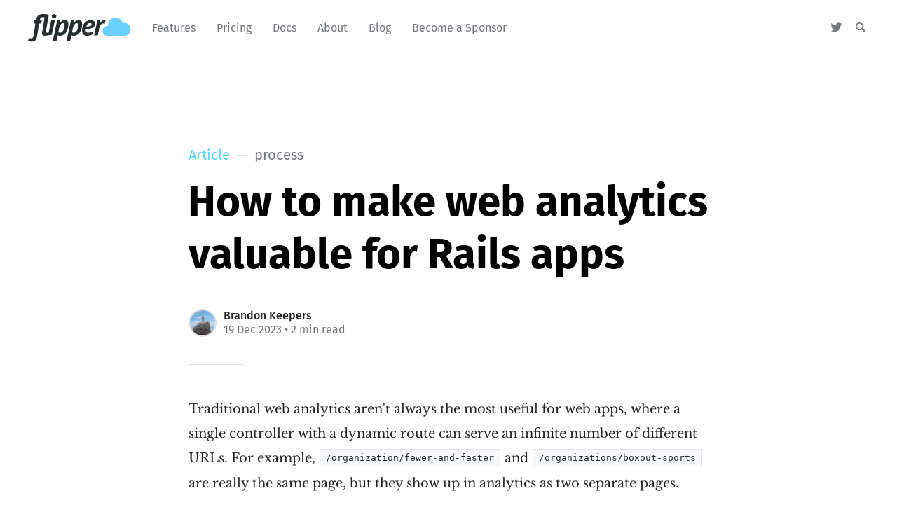

--- FILE ---
content_type: text/html; charset=utf-8
request_url: https://blog.flippercloud.io/how-to-make-web-analytics-valuable-for-rails-apps/
body_size: 7385
content:
<!DOCTYPE html>
<html lang="en">
<head>

	<meta charset="utf-8" />
	<meta http-equiv="X-UA-Compatible" content="IE=edge,chrome=1" />

	<title>How to make web analytics valuable for Rails apps</title>
	<meta name="HandheldFriendly" content="True" />
	<meta name="viewport" content="width=device-width, initial-scale=1.0" />

	<link rel="stylesheet" type="text/css" href="https://blog.flippercloud.io/assets/css/style.css?v=2a6322397b" />

	<script>
			var siteUrl = 'https://blog.flippercloud.io';
	</script>

	<script>
			var localTheme = localStorage.getItem('attila_theme');
			switch (localTheme) {
					case 'dark':
							document.documentElement.classList.add('theme-dark');
							break;
					case 'light':
							document.documentElement.classList.add('theme-light');
							break;
					default:
							break;
			}
	</script>


		<script>localStorage.setItem('attila_theme', 'light');</script>
		<style>.js-theme {display:none!important;}</style>


	<meta name="description" content="Traditional web analytics aren&#x27;t the most useful for web apps, where a single controller can serve an infinite number of different URLs.">
    <link rel="icon" href="https://blog.flippercloud.io/content/images/size/w256h256/format/jpeg/2024/09/avatar.jpg" type="image/jpeg">
    <link rel="canonical" href="https://blog.flippercloud.io/how-to-make-web-analytics-valuable-for-rails-apps/">
    <meta name="referrer" content="no-referrer-when-downgrade">
    
    <meta property="og:site_name" content="The Friday Deploy">
    <meta property="og:type" content="article">
    <meta property="og:title" content="How to make web analytics valuable for Rails apps">
    <meta property="og:description" content="Traditional web analytics aren&#x27;t the most useful for web apps, where a single controller can serve an infinite number of different URLs.">
    <meta property="og:url" content="https://blog.flippercloud.io/how-to-make-web-analytics-valuable-for-rails-apps/">
    <meta property="og:image" content="https://blog.flippercloud.io/content/images/size/w1200/2023/12/plausible-cloaking-1.png">
    <meta property="article:published_time" content="2023-12-19T19:51:20.000Z">
    <meta property="article:modified_time" content="2023-12-19T19:51:20.000Z">
    <meta property="article:tag" content="process">
    <meta property="article:tag" content="javascript">
    
    <meta name="twitter:card" content="summary_large_image">
    <meta name="twitter:title" content="How to make web analytics valuable for Rails apps">
    <meta name="twitter:description" content="Traditional web analytics aren&#x27;t the most useful for web apps, where a single controller can serve an infinite number of different URLs.">
    <meta name="twitter:url" content="https://blog.flippercloud.io/how-to-make-web-analytics-valuable-for-rails-apps/">
    <meta name="twitter:image" content="https://blog.flippercloud.io/content/images/size/w1200/2023/12/plausible-cloaking.png">
    <meta name="twitter:label1" content="Written by">
    <meta name="twitter:data1" content="Brandon Keepers">
    <meta name="twitter:label2" content="Filed under">
    <meta name="twitter:data2" content="process, javascript">
    <meta name="twitter:site" content="@flipper_cloud">
    <meta property="og:image:width" content="1200">
    <meta property="og:image:height" content="692">
    
    <script type="application/ld+json">
{
    "@context": "https://schema.org",
    "@type": "Article",
    "publisher": {
        "@type": "Organization",
        "name": "The Friday Deploy",
        "url": "https://blog.flippercloud.io/",
        "logo": {
            "@type": "ImageObject",
            "url": "https://blog.flippercloud.io/content/images/2023/07/wordmark.svg",
            "width": 81,
            "height": 22
        }
    },
    "author": {
        "@type": "Person",
        "name": "Brandon Keepers",
        "image": {
            "@type": "ImageObject",
            "url": "https://blog.flippercloud.io/content/images/2023/08/avatar8.jpg",
            "width": 1075,
            "height": 1076
        },
        "url": "https://blog.flippercloud.io/author/bkeepers/",
        "sameAs": []
    },
    "headline": "How to make web analytics valuable for Rails apps",
    "url": "https://blog.flippercloud.io/how-to-make-web-analytics-valuable-for-rails-apps/",
    "datePublished": "2023-12-19T19:51:20.000Z",
    "dateModified": "2023-12-19T19:51:20.000Z",
    "keywords": "process, javascript",
    "description": "Traditional web analytics aren&#x27;t always the most useful for web apps, where a single controller with a dynamic route can serve an infinite number of different URLs. For example, /organization/fewer-and-faster and /organizations/boxout-sports are really the same page, but they show up in analytics as two separate pages.\n\nA few weeks ago, we got tired of seeing this long tail of dynamic Flipper Cloud pages in Plausible, our preferred web analytics tool. We initially planned to remove web analytics",
    "mainEntityOfPage": "https://blog.flippercloud.io/how-to-make-web-analytics-valuable-for-rails-apps/"
}
    </script>

    <meta name="generator" content="Ghost 6.10">
    <link rel="alternate" type="application/rss+xml" title="The Friday Deploy" href="https://blog.flippercloud.io/rss/">
    <script defer src="https://cdn.jsdelivr.net/ghost/portal@~2.56/umd/portal.min.js" data-i18n="true" data-ghost="https://blog.flippercloud.io/" data-key="0fa1581a84f531171447ed90f6" data-api="https://flipper-cloud.ghost.io/ghost/api/content/" data-locale="en" crossorigin="anonymous"></script><style id="gh-members-styles">.gh-post-upgrade-cta-content,
.gh-post-upgrade-cta {
    display: flex;
    flex-direction: column;
    align-items: center;
    font-family: -apple-system, BlinkMacSystemFont, 'Segoe UI', Roboto, Oxygen, Ubuntu, Cantarell, 'Open Sans', 'Helvetica Neue', sans-serif;
    text-align: center;
    width: 100%;
    color: #ffffff;
    font-size: 16px;
}

.gh-post-upgrade-cta-content {
    border-radius: 8px;
    padding: 40px 4vw;
}

.gh-post-upgrade-cta h2 {
    color: #ffffff;
    font-size: 28px;
    letter-spacing: -0.2px;
    margin: 0;
    padding: 0;
}

.gh-post-upgrade-cta p {
    margin: 20px 0 0;
    padding: 0;
}

.gh-post-upgrade-cta small {
    font-size: 16px;
    letter-spacing: -0.2px;
}

.gh-post-upgrade-cta a {
    color: #ffffff;
    cursor: pointer;
    font-weight: 500;
    box-shadow: none;
    text-decoration: underline;
}

.gh-post-upgrade-cta a:hover {
    color: #ffffff;
    opacity: 0.8;
    box-shadow: none;
    text-decoration: underline;
}

.gh-post-upgrade-cta a.gh-btn {
    display: block;
    background: #ffffff;
    text-decoration: none;
    margin: 28px 0 0;
    padding: 8px 18px;
    border-radius: 4px;
    font-size: 16px;
    font-weight: 600;
}

.gh-post-upgrade-cta a.gh-btn:hover {
    opacity: 0.92;
}</style>
    <script defer src="https://cdn.jsdelivr.net/ghost/sodo-search@~1.8/umd/sodo-search.min.js" data-key="0fa1581a84f531171447ed90f6" data-styles="https://cdn.jsdelivr.net/ghost/sodo-search@~1.8/umd/main.css" data-sodo-search="https://flipper-cloud.ghost.io/" data-locale="en" crossorigin="anonymous"></script>
    
    <link href="https://blog.flippercloud.io/webmentions/receive/" rel="webmention">
    <script defer src="/public/cards.min.js?v=2a6322397b"></script>
    <link rel="stylesheet" type="text/css" href="/public/cards.min.css?v=2a6322397b">
    <script defer src="/public/member-attribution.min.js?v=2a6322397b"></script>
    <script defer src="/public/ghost-stats.min.js?v=2a6322397b" data-stringify-payload="false" data-datasource="analytics_events" data-storage="localStorage" data-host="https://blog.flippercloud.io/.ghost/analytics/api/v1/page_hit"  tb_site_uuid="797ae0a7-0d21-42ad-9a37-d91b9cf247e0" tb_post_uuid="e76655aa-ceac-41ea-bb84-3c43379ecd7a" tb_post_type="post" tb_member_uuid="undefined" tb_member_status="undefined"></script><style>:root {--ghost-accent-color: #53d5fd;}</style>
    <script defer data-domain="flippercloud.io" src="https://plausible.io/js/script.js"></script>

    <style>
/*!
  Theme: GitHub Dark
  Description: Dark theme as seen on github.com
  Author: github.com
  Maintainer: @Hirse
  Updated: 2021-05-15

  Outdated base version: https://github.com/primer/github-syntax-dark
  Current colors taken from GitHub's CSS
*/

.hljs, pre .lines {
  color: #c9d1d9;
  background: #0d1117 !important;
}

.hljs-doctag,
.hljs-keyword,
.hljs-meta .hljs-keyword,
.hljs-template-tag,
.hljs-template-variable,
.hljs-type,
.hljs-variable.language_ {
  /* prettylights-syntax-keyword */
  color: #ff7b72;
}

.hljs-title,
.hljs-title.class_,
.hljs-title.class_.inherited__,
.hljs-title.function_ {
  /* prettylights-syntax-entity */
  color: #d2a8ff;
}

.hljs-attr,
.hljs-attribute,
.hljs-literal,
.hljs-meta,
.hljs-number,
.hljs-operator,
.hljs-variable,
.hljs-selector-attr,
.hljs-selector-class,
.hljs-selector-id {
  /* prettylights-syntax-constant */
  color: #79c0ff;
}

.hljs-regexp,
.hljs-string,
.hljs-meta .hljs-string {
  /* prettylights-syntax-string */
  color: #a5d6ff;
}

.hljs-built_in,
.hljs-symbol {
  /* prettylights-syntax-variable */
  color: #ffa657;
}

.hljs-comment,
.hljs-code,
.hljs-formula {
  /* prettylights-syntax-comment */
  color: #8b949e;
}

.hljs-name,
.hljs-quote,
.hljs-selector-tag,
.hljs-selector-pseudo {
  /* prettylights-syntax-entity-tag */
  color: #7ee787;
}

.hljs-subst {
  /* prettylights-syntax-storage-modifier-import */
  color: #c9d1d9;
}

.hljs-section {
  /* prettylights-syntax-markup-heading */
  color: #1f6feb;
  font-weight: bold;
}

.hljs-bullet {
  /* prettylights-syntax-markup-list */
  color: #f2cc60;
}

.hljs-emphasis {
  /* prettylights-syntax-markup-italic */
  color: #c9d1d9;
  font-style: italic;
}

.hljs-strong {
  /* prettylights-syntax-markup-bold */
  color: #c9d1d9;
  font-weight: bold;
}

.hljs-addition {
  /* prettylights-syntax-markup-inserted */
  color: #aff5b4;
  background-color: #033a16;
}

.hljs-deletion {
  /* prettylights-syntax-markup-deleted */
  color: #ffdcd7;
  background-color: #67060c;
}

.hljs-char.escape_,
.hljs-link,
.hljs-params,
.hljs-property,
.hljs-punctuation,
.hljs-tag {
  /* purposely ignored */
}
</style>
</head>

<body class="post-template tag-process tag-javascript">

	<div class="nav-header">
		<nav class="nav-wrapper" aria-label="Main">
				<span class="logo">
					<a href="https://blog.flippercloud.io" title="Home"><img src="https://blog.flippercloud.io/content/images/2023/07/wordmark.svg" alt="Logo" /></a>
				</span>
				<ul>
		<li class="nav-features"><a href="https://www.flippercloud.io/product"><span>Features</span></a></li>
		<li class="nav-pricing"><a href="https://www.flippercloud.io/pricing"><span>Pricing</span></a></li>
		<li class="nav-docs"><a href="https://www.flippercloud.io/docs"><span>Docs</span></a></li>
		<li class="nav-about"><a href="https://www.flippercloud.io/about"><span>About</span></a></li>
		<li class="nav-blog"><a href="https://blog.flippercloud.io/"><span>Blog</span></a></li>
		<li class="nav-become-a-sponsor"><a href="http://github.com/sponsors/flippercloud"><span>Become a Sponsor</span></a></li>
</ul>

				<ul class="nav-meta">
  <li class="nav-twitter">
    <a aria-label="Twitter" href="https://x.com/flipper_cloud" title="@flipper_cloud" target="_blank">
      <i class="icon icon-twitter" aria-hidden="true"></i>
      <span>@flipper_cloud</span>
    </a>
  </li>
  <li class="nav-search">
    <a title="Search" data-ghost-search>
      <i class="icon icon-search" aria-hidden="true"></i>
      <span>Search</span>
    </a>
  </li>
</ul>
		</nav>

		<div class="nav-wrapper-control">
			<div class="inner">
				<a class="nav-menu" role="button"><i class="icon icon-menu" aria-hidden="true"></i>Menu</a>
				<a class="nav-search" title="Search" role="button" data-ghost-search><i class="icon icon-search" aria-hidden="true"></i></a>
			</div>
		</div>
	</div>
	<div class="nav-close" role="button" aria-label="Close"></div>

	<section class="page-wrapper">

		

<div class="progress-container">
	<span class="progress-bar"></span>
</div>

<header class="post-header ">
	<div class="inner">
		<span class="post-info">
			<span class="post-type">Article</span>
			<span class="post-count">process</span>
		</span>
		<h1 class="post-title">How to make web analytics valuable for Rails apps</h1>
		<div class="post-meta">
			<div class="post-meta-avatars">
					<figure class="post-meta-avatar avatar">
						<a href="/author/bkeepers/" class="author-avatar">
								<img class="author-profile-image" src="/content/images/2023/08/avatar8.jpg" alt="Brandon Keepers" />
						</a>
					</figure>
			</div>
			<h4 class="post-meta-author"><a href="/author/bkeepers/">Brandon Keepers</a></h4>
			<time datetime="19-12-2023">19 Dec 2023</time> &bull; 2 min read
		</div>
	</div>
</header>

<main class="content" role="main">
	<article class="post tag-process tag-javascript no-image">
		<div class="inner">

			<section class="post-content">
				<p>Traditional web analytics aren't always the most useful for web apps, where a single controller with a dynamic route can serve an infinite number of different URLs. For example, <code>/organization/fewer-and-faster</code> and <code>/organizations/boxout-sports</code> are really the same page, but they show up in analytics as two separate pages.</p><p>A few weeks ago, we got tired of seeing this long tail of dynamic Flipper Cloud pages in <a href="http://plausible.io/?ref=blog.flippercloud.io" rel="noreferrer">Plausible</a>, our preferred web analytics tool. We initially planned to remove web analytics entirely from authenticated app pages and only use it on marketing and documentation pages, but decided to try cloaking the dynamic URLs first so that <code>/organizations/fewer-and-faster</code> would just show up as <code>/organizations/:organization_id.</code></p><figure class="kg-card kg-image-card"><img src="https://blog.flippercloud.io/content/images/2023/12/image-7.png" class="kg-image" alt="" loading="lazy" width="1064" height="866" srcset="https://blog.flippercloud.io/content/images/size/w600/2023/12/image-7.png 600w, https://blog.flippercloud.io/content/images/size/w1000/2023/12/image-7.png 1000w, https://blog.flippercloud.io/content/images/2023/12/image-7.png 1064w" sizes="(min-width: 720px) 720px"></figure><p>It's been a few weeks, and we're loving our cloaked URLs. Now our data shows that toggling a feature is the 4th most visited page in our app (it's usually 3rd, but <a href="https://blog.flippercloud.io/how-we-designed-flipper-cloud-to-never-take-your-app-down/" rel="noreferrer">@jnunemaker's recent blog post</a> garnered some well-deserved attention). Previously, this wouldn't even show up in the top 10 because it would have been hundreds of different URLs for each organization and feature.</p><p>We thought it was worth sharing how we did it.</p><h2 id="client-side">Client side</h2><p>Plausible supports <a href="https://plausible.io/docs/custom-locations?ref=blog.flippercloud.io" rel="noreferrer">custom locations to aggregate pages that contain identifiers</a>, so our first step was updating our client side tracking code to use Plausible's manual script:</p><pre><code class="language-diff">  &lt;script async defer data-domain="flippercloud.io"
-   src="https://plausible.io/js/script.js"
+   src="https://plausible.io/js/script.manual.js"
  &lt;/script&gt;</code></pre><p>Now it's up to us to report page views, so we add a little snippet to do just that, with one little twist: if a <code>&lt;link name="analytics-url"&gt;</code> tag exists in the header, we use that instead of <code>window.location</code> as the current URL that gets reported to plausible.</p><pre><code class="language-html">&lt;script&gt;
  window.plausible = window.plausible || function() { (window.plausible.q = window.plausible.q || []).push(arguments) }

  document.addEventListener('DOMContentLoaded', event =&gt; {
    const link = document.querySelector('link[rel="analytics-url"]')  
    plausible('pageview', { u: (link ?? window.location).href });
  })
&lt;/script&gt;</code></pre><p>Easy peasy. Now, we just need the generated pages to set the <code>analytics-url</code> link.</p><h2 id="server-side">Server side</h2><p>In our Ruby on Rails application, we updated the layout to set our new <code>link</code> tag:</p><figure class="kg-card kg-code-card"><pre><code class="language-html.erb">&lt;!DOCTYPE html&gt;
&lt;html lang="en"&gt;
  &lt;head&gt;
    &lt;meta charset="utf-8"&gt;
    &lt;%= tag.link rel: "analytics-url", href: url_for_analytics %&gt;
    &lt;!-- … --&gt;</code></pre><figcaption><p><span style="white-space: pre-wrap;">app/layouts/default.html.erb</span></p></figcaption></figure><p>The layout calls <code>url_for_analytics</code>, which is a helper we need to define. I couldn't figure out a straight forward way to get the currently matched route definition–like <code>get '/somepath/:someparam' =&gt; 'controller#action'</code>  – which would already have placeholders for identifiers, so I had to do a little trickery. Calling <code>url_for(request.path_parameters)</code> will generate a new URL using the current params. So we can just replace all the values with our placeholders.</p><pre><code class="language-ruby">module ApplicationHelper
  # Convert the current url into a template with route placeholders
  # e.g. "/organizations/fewer-and-faster" =&gt; "/organizations/:id"
  def url_for_analytics
    return request.original_url if @reveal_path_to_analytics

    params = request.path_parameters.except(:controller, :action)
    placeholders = Hash[params.keys.map { |k| [k, ":#{k}"] }]
    url_for placeholders.merge(only_path: false)
  end

  # Call this in a view to reveal the full path (including parameters) to analytics
  def reveal_path_to_analytics
    @reveal_path_to_analytics = true
  end
end</code></pre><p>The last detail to discuss is the <code>reveal_path_to_analytics</code> helper. While we want to cloak most URLs, we wanted to report the full URLs for our docs.</p><pre><code class="language-html.erb"># app/views/documentation/show.html
&lt;% reveal_path_to_analytics %&gt;

&lt;!-- … the docs … --&gt;</code></pre><p></p><p>That's it! A few lines of JavaScript and a dozen or so lines of Ruby and our web analytics are now much more useful.</p>
			</section>

			<section class="post-footer">

				<div class="post-share">
					<span class="post-info-label">Share</span>
					<a title="Twitter" aria-label="Twitter" class="twitter" href="https://twitter.com/share?text=How to make web analytics valuable for Rails apps&url=https://blog.flippercloud.io/how-to-make-web-analytics-valuable-for-rails-apps/" onclick="window.open(this.href, 'twitter-share', 'width=550,height=235');return false;">
						<i class="icon icon-twitter" aria-hidden="true"></i>
					</a>
					<a title="Facebook" aria-label="Facebook" class="facebook" href="https://www.facebook.com/sharer/sharer.php?u=https://blog.flippercloud.io/how-to-make-web-analytics-valuable-for-rails-apps/" onclick="window.open(this.href, 'facebook-share','width=580,height=296');return false;">
						<i class="icon icon-facebook" aria-hidden="true"></i>
					</a>
					<a title="LinkedIn" aria-label="LinkedIn" class="linkedin" href="https://www.linkedin.com/shareArticle?mini=true&amp;url=https://blog.flippercloud.io/how-to-make-web-analytics-valuable-for-rails-apps//&amp;title=How to make web analytics valuable for Rails apps" onclick="window.open(this.href, 'linkedin-share', 'width=930,height=720');return false;">
						<i class="icon icon-linkedin" aria-hidden="true"></i>
					</a>
					<a title="Email" aria-label="Email" class="email" href="/cdn-cgi/l/email-protection#[base64]">
						<i class="icon icon-mail" aria-hidden="true"></i>
					</a>
				</div>

				<aside class="post-tags">
					<span class="post-info-label">Topic</span>
					<a href="/tag/process/">process</a> <a href="/tag/javascript/">javascript</a>
				</aside>

			</section>




			<aside class="post-nav">

					<a class="post-nav-next" href="/telemetry-in-ruby-part-1-metrics-and-storage/">
						<section class="post-nav-teaser">
							<i class="icon icon-arrow-left" aria-label="Next post"></i>
							<h2 class="post-nav-title">Telemetry in Ruby Part 1: Metrics and Storage</h2>
							<p class="post-nav-excerpt">Adding feature flags is easy but deleting them requires care and safety. We even mess it up. Before you delete a flag, you have to remove it from the code. If you don&#39;t remove it from the code, deleting a flag is the same as disabling it.&hellip;</p>
							<p class="post-nav-meta"><time datetime="20-12-2023">20 Dec 2023</time></p>
						</section>
					</a>

					<a class="post-nav-prev" href="/its-all-user-experience/">
						<section class="post-nav-teaser">
							<i class="icon icon-arrow-right" aria-label="Previous post"></i>
							<h2 class="post-nav-title">It&#x27;s All User Experience</h2>
							<p class="post-nav-excerpt">We&#39;re working on a ton of exciting stuff at Flipper,&hellip;</p>
							<p class="post-nav-meta"><time datetime="18-12-2023">18 Dec 2023</time></p>
						</section>
					</a>
				<div class="clear"></div>
			</aside>

		</div>
	</article>
</main>




		<div class="nav-footer">
			<nav class="nav-wrapper" aria-label="Footer">
				<span class="nav-copy">The Friday Deploy &copy; 2026  <a class="nav-rss" title="RSS" href="https://blog.flippercloud.io/rss/" target="_blank"><i class="icon icon-rss" aria-hidden="true"></i></a></span>
				<ul>
		<li class="nav-log-in"><a href="https://www.flippercloud.io/signin"><span>Log in</span></a></li>
		<li class="nav-sign-up"><a href="https://www.flippercloud.io/signup"><span>Sign Up</span></a></li>
</ul>

				<span class="nav-credits">Published with <a href="https://ghost.org">Ghost</a> &bull; Theme <a href="https://github.com/zutrinken/attila">Attila</a> &bull; <a class="menu-item js-theme" href="#" data-system="System theme" data-dark="Dark theme" data-light="Light theme"><span class="theme-icon"></span><span class="theme-text">System theme</span> </a> </span>
			</nav>
		</div>

	</section>

	<script data-cfasync="false" src="/cdn-cgi/scripts/5c5dd728/cloudflare-static/email-decode.min.js"></script><script type="text/javascript" src="https://blog.flippercloud.io/assets/js/script.js?v=2a6322397b"></script>

	<script>
  $(document).ready(function () {
		var viewport = $(window);
		var post = $('.post-content');
		// Responsive videos with fitVids
    post.fitVids();
		// Format code blocks and add line numbers
		function codestyling() {
	    $('pre code').each(function(i, e) {
				// Code highlight
	      hljs.highlightElement(e);
	      // No lines for plain text blocks
	      if (!$(this).hasClass('language-text')) {
	        var code = $(this);
					// Calculate amount of lines
	        var lines = code.html().split(/\n(?!$)/g).length;
	        var numbers = [];
	        if (lines > 1) {
	          lines++;
	        }
	        for (i = 1; i < lines; i++) {
	          numbers += '<span class="line" aria-hidden="true">' + i + '</span>';
	        }
	        code.parent().append('<div class="lines">' + numbers + '</div>');
	      }
	    });
	  }
	  codestyling();
		// Reading progress bar on window top
	  function readingProgress() {
			var postBottom = post.offset().top + post.height();
			var viewportHeight = viewport.height();
      var progress = 100 - (((postBottom - (viewport.scrollTop() + viewportHeight) + viewportHeight / 3) / (postBottom - viewportHeight + viewportHeight / 3)) * 100);
      $('.progress-bar').css('width', progress + '%');
      (progress > 100) ? $('.progress-container').addClass('complete'): $('.progress-container').removeClass('complete');
	  }
	  readingProgress();
		// Trigger reading progress
	  viewport.on({
	    'scroll': function() {
	      readingProgress();
	    },
	    'resize': function() {
	      readingProgress();
	    },
	    'orientationchange': function() {
	      readingProgress();
	    }
	  });

  });
</script>


	

</body>
</html>


--- FILE ---
content_type: text/css; charset=UTF-8
request_url: https://blog.flippercloud.io/assets/css/style.css?v=2a6322397b
body_size: 7936
content:
/*! normalize.css v3.0.1 | MIT License | git.io/normalize */html{font-family:sans-serif;-ms-text-size-adjust:100%;-webkit-text-size-adjust:100%}body{margin:0}article,aside,details,figcaption,figure,footer,header,hgroup,main,nav,section,summary{display:block}audio,canvas,progress,video{display:inline-block;vertical-align:baseline}audio:not([controls]){display:none;height:0}[hidden],template{display:none}a{background:0 0}a:active,a:hover{outline:0}abbr[title]{border-bottom:1px dotted}b,strong{font-weight:700}dfn{font-style:italic}h1{font-size:2em;margin:.67em 0}mark{background:#ff0;color:#000}small{font-size:80%}sub,sup{font-size:75%;line-height:0;position:relative;vertical-align:baseline}sup{top:-.5em}sub{bottom:-.25em}img{border:0}svg:not(:root){overflow:hidden}figure{margin:1em 40px}hr{-moz-box-sizing:content-box;box-sizing:content-box;height:0}pre{overflow:auto}code,kbd,pre,samp{font-family:monospace,monospace;font-size:1em}button,input,optgroup,select,textarea{color:inherit;font:inherit;margin:0}button{overflow:visible}button,select{text-transform:none}button,html input[type=button],input[type=reset],input[type=submit]{-webkit-appearance:button;cursor:pointer}button[disabled],html input[disabled]{cursor:default}button::-moz-focus-inner,input::-moz-focus-inner{border:0;padding:0}input{line-height:normal}input[type=checkbox],input[type=radio]{box-sizing:border-box;padding:0}input[type=number]::-webkit-inner-spin-button,input[type=number]::-webkit-outer-spin-button{height:auto}input[type=search]{-webkit-appearance:textfield;-moz-box-sizing:content-box;-webkit-box-sizing:content-box;box-sizing:content-box}input[type=search]::-webkit-search-cancel-button,input[type=search]::-webkit-search-decoration{-webkit-appearance:none}fieldset{border:1px solid silver;margin:0 2px;padding:.35em .625em .75em}legend{border:0;padding:0}textarea{overflow:auto}optgroup{font-weight:700}table{border-collapse:collapse;border-spacing:0}td,th{padding:0}:root{--color-background-main: #FFF;--color-background-secondary: #F7F8FA;--color-background-contrast: #E1E3E6;--color-background-overlay: rgba(37,40,43,0.9);--color-content-lead: #000;--color-content-main: #222426;--color-content-secondary: #73777D}.theme-dark:root{--color-background-main: #222426;--color-background-secondary: #1D1F20;--color-background-contrast: #3B3D40;--color-background-overlay: rgba(9,10,13,0.9);--color-content-lead: #FFF;--color-content-main: #E1E3E6;--color-content-secondary: #909499}@media (prefers-color-scheme: dark){html:not(.theme-light):root{--color-background-main: #222426;--color-background-secondary: #1D1F20;--color-background-contrast: #3B3D40;--color-background-overlay: rgba(9,10,13,0.9);--color-content-lead: #FFF;--color-content-main: #E1E3E6;--color-content-secondary: #909499}}@font-face{font-family:'icon';src:url("../font/icon.eot?89549845");src:url("../font/icon.eot?89549845#iefix") format("embedded-opentype"),url("../font/icon.woff2?89549845") format("woff2"),url("../font/icon.woff?89549845") format("woff"),url("../font/icon.ttf?89549845") format("truetype"),url("../font/icon.svg?89549845#icon") format("svg");font-weight:normal;font-style:normal}[class^="icon-"]:before,[class*=" icon-"]:before{font-family:"icon";font-style:normal;font-weight:normal;speak:none;display:inline-block;text-decoration:inherit;width:1em;margin-right:0.2em;text-align:center;font-variant:normal;text-transform:none;line-height:1em;margin-left:0.2em;-webkit-font-smoothing:antialiased;-moz-osx-font-smoothing:grayscale}.icon-star:before{content:'\e800'}.icon-mail:before{content:'\e801'}.icon-globe:before{content:'\e802'}.icon-arrow-left:before{content:'\e803'}.icon-arrow-right:before{content:'\e804'}.icon-search:before{content:'\e805'}.icon-rss:before{content:'\e807'}.icon-twitter:before{content:'\f099'}.icon-facebook:before{content:'\f09a'}.icon-menu:before{content:'\f0c9'}.icon-linkedin:before{content:'\f0e1'}@font-face{font-family:'Libre Baskerville';font-style:italic;font-weight:400;font-display:swap;src:local("Libre Baskerville Italic"),local("LibreBaskerville-Italic"),url(https://fonts.gstatic.com/s/librebaskerville/v7/kmKhZrc3Hgbbcjq75U4uslyuy4kn0qNcWx8QDO-WyrubOA.woff2) format("woff2");unicode-range:U+0100-024F, U+0259, U+1E00-1EFF, U+2020, U+20A0-20AB, U+20AD-20CF, U+2113, U+2C60-2C7F, U+A720-A7FF}@font-face{font-family:'Libre Baskerville';font-style:italic;font-weight:400;font-display:swap;src:local("Libre Baskerville Italic"),local("LibreBaskerville-Italic"),url(https://fonts.gstatic.com/s/librebaskerville/v7/kmKhZrc3Hgbbcjq75U4uslyuy4kn0qNcWxEQDO-Wyrs.woff2) format("woff2");unicode-range:U+0000-00FF, U+0131, U+0152-0153, U+02BB-02BC, U+02C6, U+02DA, U+02DC, U+2000-206F, U+2074, U+20AC, U+2122, U+2191, U+2193, U+2212, U+2215, U+FEFF, U+FFFD}@font-face{font-family:'Libre Baskerville';font-style:normal;font-weight:400;font-display:swap;src:local("Libre Baskerville"),local("LibreBaskerville-Regular"),url(https://fonts.gstatic.com/s/librebaskerville/v7/kmKnZrc3Hgbbcjq75U4uslyuy4kn0qNXaxMaC82U-ro.woff2) format("woff2");unicode-range:U+0100-024F, U+0259, U+1E00-1EFF, U+2020, U+20A0-20AB, U+20AD-20CF, U+2113, U+2C60-2C7F, U+A720-A7FF}@font-face{font-family:'Libre Baskerville';font-style:normal;font-weight:400;font-display:swap;src:local("Libre Baskerville"),local("LibreBaskerville-Regular"),url(https://fonts.gstatic.com/s/librebaskerville/v7/kmKnZrc3Hgbbcjq75U4uslyuy4kn0qNZaxMaC82U.woff2) format("woff2");unicode-range:U+0000-00FF, U+0131, U+0152-0153, U+02BB-02BC, U+02C6, U+02DA, U+02DC, U+2000-206F, U+2074, U+20AC, U+2122, U+2191, U+2193, U+2212, U+2215, U+FEFF, U+FFFD}@font-face{font-family:'Libre Baskerville';font-style:normal;font-weight:700;font-display:swap;src:local("Libre Baskerville Bold"),local("LibreBaskerville-Bold"),url(https://fonts.gstatic.com/s/librebaskerville/v7/kmKiZrc3Hgbbcjq75U4uslyuy4kn0qviTgY5KcC-wLOjAUw.woff2) format("woff2");unicode-range:U+0100-024F, U+0259, U+1E00-1EFF, U+2020, U+20A0-20AB, U+20AD-20CF, U+2113, U+2C60-2C7F, U+A720-A7FF}@font-face{font-family:'Libre Baskerville';font-style:normal;font-weight:700;font-display:swap;src:local("Libre Baskerville Bold"),local("LibreBaskerville-Bold"),url(https://fonts.gstatic.com/s/librebaskerville/v7/kmKiZrc3Hgbbcjq75U4uslyuy4kn0qviTgY3KcC-wLOj.woff2) format("woff2");unicode-range:U+0000-00FF, U+0131, U+0152-0153, U+02BB-02BC, U+02C6, U+02DA, U+02DC, U+2000-206F, U+2074, U+20AC, U+2122, U+2191, U+2193, U+2212, U+2215, U+FEFF, U+FFFD}@font-face{font-family:'Fira Sans';font-style:normal;font-weight:400;src:url("../font/fira-sans-v8-latin-regular.eot");src:local("Fira Sans Regular"),local("FiraSans-Regular"),url("../font/fira-sans-v8-latin-regular.eot?#iefix") format("embedded-opentype"),url("../font/fira-sans-v8-latin-regular.woff2") format("woff2"),url("../font/fira-sans-v8-latin-regular.woff") format("woff"),url("../font/fira-sans-v8-latin-regular.ttf") format("truetype"),url("../font/fira-sans-v8-latin-regular.svg#FiraSans") format("svg")}@font-face{font-family:'Fira Sans';font-style:normal;font-weight:500;src:url("../font/fira-sans-v8-latin-500.eot");src:local("Fira Sans Medium"),local("FiraSans-Medium"),url("../font/fira-sans-v8-latin-500.eot?#iefix") format("embedded-opentype"),url("../font/fira-sans-v8-latin-500.woff2") format("woff2"),url("../font/fira-sans-v8-latin-500.woff") format("woff"),url("../font/fira-sans-v8-latin-500.ttf") format("truetype"),url("../font/fira-sans-v8-latin-500.svg#FiraSans") format("svg")}@font-face{font-family:'Fira Sans';font-style:normal;font-weight:700;src:url("../font/fira-sans-v8-latin-700.eot");src:local("Fira Sans Bold"),local("FiraSans-Bold"),url("../font/fira-sans-v8-latin-700.eot?#iefix") format("embedded-opentype"),url("../font/fira-sans-v8-latin-700.woff2") format("woff2"),url("../font/fira-sans-v8-latin-700.woff") format("woff"),url("../font/fira-sans-v8-latin-700.ttf") format("truetype"),url("../font/fira-sans-v8-latin-700.svg#FiraSans") format("svg")}:root{--color-background-code: #0d1117;--color-content-code: #c9d1d9}.post-content pre{position:relative;margin:0 0 4rem;padding:1em;overflow:hidden;font-family:monospace, sans-serif;white-space:pre;background:var(--color-background-code);box-sizing:border-box;border-radius:1.5rem}.post-content pre .lines{position:absolute;width:2.66667em;height:100%;left:0;top:0;padding:1.33334em 0;color:var(--color-content-code);font-size:0.75em;line-height:2em;text-align:right;box-sizing:border-box;background:var(--color-background-code);user-select:none;-webkit-user-select:none;opacity:0.5}.post-content pre .lines .line{display:block;padding-right:0.33334em}.post-content pre code,.post-content pre tt{display:block;position:static;top:auto;margin:-1.33334em -1.33334em -1.33334em 1.33334em;padding:1.33334em;overflow-x:auto;font-size:0.75em;line-height:2em;white-space:pre;background:transparent;border:none;vertical-align:inherit}.post-content pre code.language-text{margin-left:-1.33334em}/*!
  Theme: GitHub Dark
  Description: Dark theme as seen on github.com
  Author: github.com
  Maintainer: @Hirse
  Updated: 2021-05-15

  Outdated base version: https://github.com/primer/github-syntax-dark
  Current colors taken from GitHub's CSS
*/.hljs{color:var(--color-content-code);background:var(--color-background-code)}.hljs-doctag,.hljs-keyword,.hljs-meta .hljs-keyword,.hljs-template-tag,.hljs-template-variable,.hljs-type,.hljs-variable.language_{color:#ff7b72}.hljs-title,.hljs-title.class_,.hljs-title.class_.inherited__,.hljs-title.function_{color:#d2a8ff}.hljs-attr,.hljs-attribute,.hljs-literal,.hljs-meta,.hljs-number,.hljs-operator,.hljs-variable,.hljs-selector-attr,.hljs-selector-class,.hljs-selector-id{color:#79c0ff}.hljs-regexp,.hljs-string,.hljs-meta .hljs-string{color:#a5d6ff}.hljs-built_in,.hljs-symbol{color:#ffa657}.hljs-comment,.hljs-code,.hljs-formula{color:#8b949e}.hljs-name,.hljs-quote,.hljs-selector-tag,.hljs-selector-pseudo{color:#7ee787}.hljs-subst{color:#c9d1d9}.hljs-section{color:#1f6feb;font-weight:bold}.hljs-bullet{color:#f2cc60}.hljs-emphasis{color:#c9d1d9;font-style:italic}.hljs-strong{color:#c9d1d9;font-weight:bold}.hljs-addition{color:#aff5b4;background-color:#033a16}.hljs-deletion{color:#ffdcd7;background-color:#67060c}:root{--font-primary: 'Fira Sans', sans-serif;--font-secondary: 'Libre Baskerville', serif}html{font-size:62.5%;overflow-x:hidden}.menu-active body,html.menu-active{overflow-y:hidden}body{font-family:var(--font-primary);font-size:1em;line-height:1.75em;font-weight:400;color:var(--color-content-main);text-rendering:optimizeLegibility;-webkit-font-smoothing:antialiased;-moz-osx-font-smoothing:grayscale;overflow-x:hidden;background:var(--color-background-main)}button,input,select,textarea{transition:all ease-out 0.2s}.post-content{font-size:1.75em;line-height:2em}.post-content a:not([class]){color:inherit;text-decoration:none;font-weight:400;box-shadow:inset 0 -2px 0 var(--ghost-accent-color);transition:all ease-out 0.1s}.post-content a:not([class]):focus,.post-content a:not([class]):hover{box-shadow:inset 0 -3px 0 var(--ghost-accent-color)}.post-content h1,.post-content h2,.post-content h3,.post-content h4,.post-content h5,.post-content h6{line-height:1.25em;margin:0 0 4rem;text-rendering:optimizeLegibility;color:var(--color-content-lead)}.post-content h1{font-size:4rem;text-indent:-1px}.post-content h2{font-size:3rem;text-indent:-1px}.post-content h3{font-size:2.4rem}.post-content h4{font-size:2rem}.post-content h5,.post-content h6{font-size:2rem;font-weight:500}.post-content h1 a,.post-content h2 a,.post-content h3 a,.post-content h4 a,.post-content h5 a,.post-content h6 a{font-weight:inherit}.post-content p{font-family:var(--font-secondary);margin:0 0 4rem}.post-content ol,.post-content ul{font-family:var(--font-secondary);margin:0 0 4rem;padding-left:2em;box-sizing:border-box}.post-content ol{list-style-type:none;counter-reset:item}.post-content li{position:relative}.post-content li::marker{color:transparent}.post-content ol>li:before,.post-content ul>li:before{position:absolute;width:1.5em;margin-left:-2em;font-size:1em;font-weight:500;line-height:2em;text-align:right;color:var(--ghost-accent-color);font-family:var(--font-primary)}.post-content ul>li:before{margin-top:-1px;content:'—' !important}.post-content ol>li:before{content:counter(item) ". " !important;counter-increment:item}.post-content ol ol,.post-content ol ul,.post-content ul ol,.post-content ul ul{padding-left:30px;margin:15px 0}.post-content hr{display:block;height:1px;margin:0 0 4rem;padding:0;background:var(--color-background-contrast);border:0}.post-content blockquote{font-family:var(--font-secondary);margin:0 0 4rem;padding:0.25em 1em;-moz-box-sizing:border-box;box-sizing:border-box;border-left:0.25em solid var(--ghost-accent-color);font-style:italic;font-weight:400}.post-content blockquote *{margin:0 0 1em;font-family:inherit;color:inherit}.post-content blockquote *:first-child{margin-top:0}.post-content blockquote *:last-child{margin-bottom:0}.post-content em,.post-content i{font-style:italic}.post-content b,.post-content strong{font-weight:700;color:var(--color-content-lead)}.post-content small{font-size:0.9em}.post-content dl{font-family:var(--font-secondary);margin:0 0 4rem;padding-left:30px}.post-content dl dt{font-weight:500;font-size:0.75em;line-height:1.25em;font-weight:700;margin-bottom:0.33334em;font-family:var(--font-primary)}.post-content dl dt:before{content:'';position:absolute;width:1em;height:2px;margin-left:-30px;margin-top:0.5em;background:var(--ghost-accent-color)}.post-content dl dd{margin-left:0;margin-bottom:1em}.post-content mark{background-color:#FFC336}.post-content code,.post-content tt{position:relative;margin:0 1px;padding:4px 8px;font-family:monospace, sans-serif;font-size:0.75em;background:var(--color-background-secondary);border:1px solid var(--color-background-contrast);top:-2px;white-space:pre-wrap}.post-content kbd{display:inline-block;margin-bottom:0.5em;padding:1px 8px;border:1px solid var(--color-background-contrast);text-shadow:0 1px 0 white;font-size:0.9em;font-weight:bold;background:var(--color-background-secondary);border-radius:4px;box-shadow:0 1px 0 rgba(0,0,0,0.2),0 1px 0 0 white inset}.post-content table{position:relative;width:100%;max-width:100%;margin:0 0 4rem;border:1px solid var(--color-background-contrast);background:var(--color-background-secondary)}@media (max-width: 640px){.post-content table{display:block;border:none;overflow-x:auto;box-shadow:inset 0 0 0 1px var(--color-background-contrast)}}.post-content table td,.post-content table th{position:relative;padding:1.5rem;font-size:0.75em;line-height:1.33334em;border:1px solid var(--color-background-contrast)}.post-content table th{text-align:left;font-weight:500;letter-spacing:1px;font-size:0.75em;line-height:1.33334em;color:var(--color-content-secondary)}.post-content img{display:block;max-width:100%;height:auto;margin:0 0 4rem}.post-content .fluid-width-video-wrapper{margin:0 0 4rem}.post-content form p{margin:0 0 2rem}.post-content form fieldset{border:0;margin:0;padding:0}.post-content label{display:block;margin-bottom:0.5rem;font-family:var(--font-primary);font-weight:500;color:var(--color-content-main)}.post-content select,.post-content textarea,.post-content input[type="url"],.post-content input[type="tel"],.post-content input[type="text"],.post-content input[type="email"],.post-content input[type="month"],.post-content input[type="number"],.post-content input[type="search"],.post-content input[type="password"]{width:100%;height:auto;padding:1rem;box-sizing:border-box;transition:all ease-out 0.1s;outline:none;box-shadow:none;-webkit-appearance:normal;appearance:normal;border-radius:0;color:var(--color-content-main);border:1px solid var(--color-content-secondary);background:transparent}.post-content select:hover,.post-content textarea:hover,.post-content input[type="url"]:hover,.post-content input[type="tel"]:hover,.post-content input[type="text"]:hover,.post-content input[type="email"]:hover,.post-content input[type="month"]:hover,.post-content input[type="number"]:hover,.post-content input[type="search"]:hover,.post-content input[type="password"]:hover{border-color:var(--ghost-accent-color)}.post-content select:focus,.post-content textarea:focus,.post-content input[type="url"]:focus,.post-content input[type="tel"]:focus,.post-content input[type="text"]:focus,.post-content input[type="email"]:focus,.post-content input[type="month"]:focus,.post-content input[type="number"]:focus,.post-content input[type="search"]:focus,.post-content input[type="password"]:focus{box-shadow:inset 0 0 0 1px var(--ghost-accent-color);border-color:var(--ghost-accent-color)}.post-content input[type="reset"],.post-content input[type="submit"],.post-content input[type="button"],.post-content a.kg-btn,.post-content .button{display:block;padding:1rem;border:0;border-radius:4rem;box-sizing:border-box;-webkit-appearance:normal;appearance:normal;transition:all ease-out 0.1s;background:var(--ghost-accent-color);font-weight:600;color:white;text-decoration:none;text-align:center;cursor:pointer}.post-content figure figcaption{position:relative;color:var(--color-content-secondary);max-width:calc(64rem + 8vw);margin:auto;font-size:0.75em;line-height:2em;padding:2rem 0}.post-content figure figcaption:after{content:'';position:absolute;left:0;bottom:0;width:8rem;height:1px;background:var(--color-background-contrast)}.post-content figure figcaption a{box-shadow:inset 0 -1px 0 var(--color-background-contrast)}.post-content figure figcaption a:focus,.post-content figure figcaption a:hover{box-shadow:inset 0 -2px 0 var(--color-background-contrast)}.post-content .kg-card{margin:0 0 4rem}.post-content .kg-file-card .kg-file-card-container{padding:2.5rem;background:var(--color-background-secondary);border:1px solid var(--color-background-contrast)}.post-content .kg-file-card .kg-file-card-container .kg-file-card-contents{margin:0}.post-content .kg-file-card .kg-file-card-container .kg-file-card-contents .kg-file-card-title{font-size:2rem;line-height:1.25em}.post-content .kg-file-card .kg-file-card-container .kg-file-card-contents .kg-file-card-caption{margin:0.25rem 0 0;font-size:0.9em;line-height:1.25em;opacity:inherit;color:var(--color-content-secondary)}.post-content .kg-file-card .kg-file-card-container .kg-file-card-contents .kg-file-card-metadata{margin:1.5rem 0 0}.post-content .kg-file-card .kg-file-card-container .kg-file-card-contents .kg-file-card-metadata .kg-file-card-filename{display:inline-block;line-height:inherit}.post-content .kg-file-card .kg-file-card-container .kg-file-card-contents .kg-file-card-metadata .kg-file-card-filesize{display:inline-block;font-size:0.9em;line-height:inherit;opacity:inherit;color:var(--color-content-secondary)}.post-content .kg-image-card{max-width:none !important}.post-content .kg-image-card.kg-width-wide{max-width:calc(72rem + 24vw) !important;min-width:100%;width:calc(100vw - 4rem)}.post-content .kg-image-card.kg-width-wide figcaption{padding-left:6rem;padding-right:6rem}@media only screen and (max-width: 640px){.post-content .kg-image-card.kg-width-wide figcaption{padding-left:2rem;padding-right:2rem}}.post-content .kg-image-card.kg-width-wide figcaption:after{margin-left:6rem}@media only screen and (max-width: 640px){.post-content .kg-image-card.kg-width-wide figcaption:after{margin-left:2rem}}.post-content .kg-image-card.kg-width-full{max-width:none;width:100vw;margin-top:2em}.post-content .kg-image-card.kg-width-full figcaption{padding-left:8rem;padding-right:8rem}@media only screen and (max-width: 640px){.post-content .kg-image-card.kg-width-full figcaption{padding-left:4rem;padding-right:4rem}}.post-content .kg-image-card.kg-width-full figcaption:after{margin-left:8rem}@media only screen and (max-width: 640px){.post-content .kg-image-card.kg-width-full figcaption:after{margin-left:4rem}}.post-content .kg-image-card .kg-image{margin:0 auto}.post-content .kg-image-card .kg-image-full+figcaption{margin-bottom:1.33334em}.post-content .kg-gallery-card{max-width:calc(72rem + 24vw) !important;min-width:100%;width:calc(100vw - 4rem)}.post-content .kg-gallery-card figcaption{padding-left:6rem;padding-right:6rem}@media only screen and (max-width: 640px){.post-content .kg-gallery-card figcaption{padding-left:2rem;padding-right:2rem}}.post-content .kg-gallery-card figcaption:after{margin-left:6rem}@media only screen and (max-width: 640px){.post-content .kg-gallery-card figcaption:after{margin-left:2rem}}.post-content .kg-gallery-container{display:flex;flex-direction:column}.post-content .kg-gallery-row{display:flex;flex-direction:row;justify-content:center}.post-content .kg-gallery-image img{display:block;margin:0;width:100%;height:100%}.post-content .kg-gallery-row:not(:first-of-type){margin:0.75em 0 0}.post-content .kg-gallery-image:not(:first-of-type){margin:0 0 0 0.75em}.post-content .kg-embed-card{margin:0 0 4rem}.post-content .kg-embed-card>*{margin-left:auto;margin-right:auto}.post-content .kg-code-card{min-width:100%}.post-content .kg-code-card pre{margin:0}.post-content .kg-bookmark-card{width:100%}.post-content .kg-bookmark-container{display:flex;text-decoration:none;min-height:8em;background:var(--color-background-secondary);border:1px solid var(--color-background-contrast);box-shadow:none !important;overflow:hidden}.post-content .kg-bookmark-content{text-rendering:optimizeLegibility;display:flex;flex-direction:column;flex-grow:1;align-items:flex-start;justify-content:start;padding:1.5em;color:var(--color-content-secondary)}.post-content .kg-bookmark-title{color:var(--color-content-main);font-size:0.75em;line-height:1.66667em;font-weight:700;letter-spacing:0.5px}.post-content .kg-bookmark-description{display:-webkit-box;font-size:0.75em;line-height:1.66667em;font-weight:400;margin-top:0.33334em;max-height:3.33334em;overflow-y:hidden;-webkit-line-clamp:2;-webkit-box-orient:vertical}.post-content .kg-bookmark-thumbnail{position:relative;min-width:33%;max-height:100%}.post-content .kg-bookmark-thumbnail img{position:absolute;top:0;left:0;width:100%;height:100%;object-fit:cover}.post-content .kg-bookmark-metadata{text-rendering:optimizeLegibility;display:flex;align-items:center;font-size:0.75em;line-height:1.66667em;color:var(--color-content-main);font-weight:400;margin-top:1em;flex-wrap:wrap}.post-content .kg-bookmark-icon{width:1.33334em;margin:0 0.75em 0 0}.post-content .kg-bookmark-author:after{content:"•";margin:0 0.33334em}.post-content .kg-bookmark-publisher{color:var(--ghost-accent-color)}@media (max-width: 640px){.post-content .kg-bookmark-container{flex-direction:column}.post-content .kg-bookmark-thumbnail{order:1;width:100%;min-height:160px}.post-content .kg-bookmark-thumbnail img{border-radius:3px 3px 0 0}.post-content .kg-bookmark-content{order:2}}.post-content .kg-toggle-card{background:var(--color-background-secondary);box-shadow:inset 0 0 0 1px var(--color-background-contrast);border-radius:3px;padding:2.5rem}.post-content .kg-toggle-card+.kg-toggle-card{margin-top:calc(-4rem - 1px)}.post-content .kg-toggle-card .kg-toggle-content p,.post-content .kg-toggle-card .kg-toggle-content ol,.post-content .kg-toggle-card .kg-toggle-content ul{font-size:inherit;line-height:inherit;margin-top:1rem}.clear{clear:both}.hidden{display:none}@keyframes fadein{0%{opacity:0.2}100%{opacity:0.9}}.avatar{position:relative;overflow:hidden;margin:0;border:2px solid var(--color-background-contrast);background:var(--color-background-contrast);box-sizing:border-box}.avatar:after,.avatar:before{content:'';position:absolute;z-index:1;width:50%;height:50%;bottom:32.5%;left:25%;border-radius:100%;background:var(--color-background-secondary);box-sizing:border-box}.avatar:after{width:80%;bottom:-25%;left:10%}.avatar img{position:relative;z-index:2;display:block;width:100%;height:100%;object-fit:cover}.blog-header{position:relative;padding-top:calc(16rem + 4vw)}.blog-header.has-cover{padding-top:calc(24rem + 8vw);color:white;background:black;overflow:hidden;text-shadow:0 1px 2px rgba(0,0,0,0.1)}.blog-header.has-cover:after{display:none}.blog-header .blog-box{position:relative;z-index:10;padding-bottom:calc(4rem + 2vw);text-align:center;border-bottom:1px solid var(--color-background-contrast)}.blog-header.has-cover .blog-box{border:none;padding-bottom:calc(8rem + 4vw)}.blog-cover{position:absolute;width:100%;height:100%;left:0;top:0;z-index:5;background:no-repeat scroll center center / cover #000;animation:0.5s ease-in forwards fadein;display:flex;align-items:center}.blog-cover:after{content:'';position:absolute;width:100%;height:66.666%;left:0;bottom:0;z-index:8;background:-webkit-linear-gradient(top, rgba(0,0,0,0) 0%, rgba(0,0,0,0.333) 100%);background:linear-gradient(to bottom, rgba(0,0,0,0) 0%, rgba(0,0,0,0.333) 100%)}.blog-cover img{position:relative;display:block;width:100%;height:100%;margin:0;z-index:6;object-fit:cover}.blog-name{display:block;margin:0;padding:0;font-weight:700;font-size:6em;line-height:1em;text-decoration:none;color:var(--color-content-lead)}.has-cover .blog-name{color:white}.blog-description{font-family:var(--font-secondary);display:block;margin-top:1rem;padding:0;font-size:3em;line-height:1.33334em;color:var(--color-content-secondary)}.has-cover .blog-description{color:white}.archive{position:relative;z-index:10}.archive.archive-box{padding-bottom:calc(4rem + 2vw);border-bottom:1px solid var(--color-background-contrast)}.archive .archive-info{display:flex;margin-bottom:2rem;font-size:2em;line-height:1em}.archive .archive-info .archive-type{color:var(--ghost-accent-color)}.archive .archive-info .archive-count{position:relative;margin-left:3.5rem;color:var(--color-content-secondary)}.archive .archive-info .archive-count:after{content:'';position:absolute;left:-2.5rem;top:50%;width:1.5rem;height:2px;background:var(--color-background-contrast)}.archive .archive-title{font-size:4em;line-height:1em;margin:1rem 0;color:var(--color-content-lead)}.archive .archive-description{display:block;font-size:2em;line-height:1.5em;margin:1rem 0;font-family:var(--font-secondary);color:var(--color-content-secondary)}.archive .archive-links{display:block;font-size:2em;line-height:1.5em;margin-top:1rem}.archive .archive-links a span{display:none}.archive a{color:var(--ghost-accent-color);transition:color linear 0.1s}.archive a:focus,.archive a:hover{opacity:0.92}.archive.archive-author{padding-left:16rem}@media only screen and (max-width: 640px){.archive.archive-author{padding-left:0;padding-right:10rem}}.archive.archive-author .archive-avatar{position:absolute;top:0;left:2rem;width:10rem;height:10rem;border-radius:8rem;overflow:hidden}@media only screen and (max-width: 640px){.archive.archive-author .archive-avatar{left:auto;right:0;top:2rem;width:8rem;height:8rem}}.archive .archive-taglist{display:block;margin:2rem 0 1rem;max-width:none;float:none}.has-cover .archive.archive-box{border:none}.has-cover .archive .archive-info span{color:white}.has-cover .archive .archive-title{color:white}.has-cover .archive .archive-description{color:rgba(255,255,255,0.8)}.has-cover .archive a{color:rgba(255,255,255,0.8)}.has-cover .archive a:focus,.has-cover .archive a:hover{color:white}.page-wrapper{display:flex;flex-direction:column;min-height:100vh;position:relative;padding-right:0}.inner{max-width:calc(64rem + 8vw);margin:0 auto;padding:0 8rem}@media only screen and (max-width: 640px){.inner{padding:0 4rem}}.nav-header{position:absolute;top:0;left:0;width:100%;z-index:400;transition:all ease-out 0.3s}@media only screen and (max-width: 640px){.nav-header{transform:translate3d(0, -100%, 0)}}.menu-active .nav-header{transform:translate3d(0, 0, 0)}.nav-close{position:fixed;z-index:350;left:0;top:0;width:100%;height:100%;display:none;background:var(--color-background-overlay)}@media only screen and (max-width: 640px){.menu-active .nav-close{display:block}}.nav-header .nav-wrapper-control{position:absolute;z-index:500;left:0;top:100%;width:100%;cursor:pointer;display:none;color:var(--color-content-secondary);border-top:1px solid transparent;box-sizing:border-box;transition:all linear 0.1s}@media only screen and (max-width: 640px){.nav-header .nav-wrapper-control{display:block}}.nav-header .nav-wrapper-control .inner{display:flex;justify-content:space-between}.nav-header .nav-wrapper-control a{position:relative;display:block;width:100%;padding:2rem 0;font-size:2em;line-height:2rem;color:inherit;transition:all ease-out 0.1s}.nav-header .nav-wrapper-control a i{display:inline-block;width:4rem}.nav-header .nav-wrapper-control a.nav-search{width:auto;text-align:right}.nav-header .nav-wrapper-control a:focus,.nav-header .nav-wrapper-control a:hover{color:var(--color-content-main)}.cover-active .nav-header .nav-wrapper-control{color:white}.menu-active .nav-header .nav-wrapper-control{background:#222426;color:var(--color-content-secondary);border-color:#3B3D40}@supports (-webkit-backdrop-filter: blur(2rem)){.menu-active .nav-header .nav-wrapper-control{background:rgba(34,36,38,0.9);-webkit-backdrop-filter:blur(2rem)}}.menu-active .nav-header .nav-wrapper-control a:focus,.menu-active .nav-header .nav-wrapper-control a:hover{color:var(--color-content-main-dark)}.nav-header .nav-wrapper{display:flex;max-height:calc(100vh - 6rem);padding:2rem 4rem;overflow-y:auto}@media only screen and (max-width: 640px){.nav-header .nav-wrapper{background:#222426;flex-direction:column}@supports (-webkit-backdrop-filter: blur(2rem)){.nav-header .nav-wrapper{background:rgba(34,36,38,0.9);-webkit-backdrop-filter:blur(2rem)}}}.nav-header .logo{margin-right:3rem}@media only screen and (max-width: 640px){.nav-header .logo{display:none}}.nav-header .logo a{display:block;height:4rem;padding:0}.nav-header .logo a img{display:block;width:auto;height:4rem}.nav-header ul{position:relative;display:flex;width:100%;margin:0 auto;padding:0;list-style:none}@media only screen and (max-width: 640px){.nav-header ul{flex-direction:column;flex-shrink:0;padding:2rem 0}}.nav-header ul.nav-meta{width:auto;justify-content:flex-end}@media only screen and (max-width: 640px){.nav-header ul.nav-meta{width:100%;flex-direction:row !important;padding:0}}.nav-header li{position:relative;margin-right:3rem}.nav-header li.active a:before{position:absolute;content:'';width:100%;height:3px;left:0;top:0;padding:0 1rem;margin-left:-1rem;margin-top:-2rem;background:var(--ghost-accent-color)}@media only screen and (max-width: 640px){.nav-header li.active a:before{left:0;top:50%;width:1.5rem;height:2px;margin-left:6px;margin-top:-1px;border-radius:2px;padding:0}}.nav-header li.active a{color:var(--color-content-main);font-weight:500}@media only screen and (max-width: 640px){.nav-header li.active a{color:white}}.nav-header li a{display:block;padding:1rem 0;font-size:1.6em;line-height:2rem;color:var(--color-content-secondary);white-space:nowrap;text-overflow:ellipsis;text-decoration:none;font-weight:400;cursor:pointer;transition:color linear 0.1s}@media only screen and (max-width: 640px){.nav-header li a{font-size:2em;padding-left:4rem}.nav-header li a:before{content:'';position:absolute;left:0;top:50%;width:1.5rem;height:2px;margin-left:6px;margin-top:-1px;border-radius:2px;background:#3B3D40}}.nav-header li a:focus,.nav-header li a:hover{color:var(--color-content-main)}@media only screen and (max-width: 640px){.nav-header li a:focus,.nav-header li a:hover{color:#C4C7CC}}.nav-header li:last-child{margin-right:0}@media only screen and (max-width: 640px){.nav-meta{display:none !important}}.nav-meta li{margin-right:1rem}.nav-meta li a{font-size:1.75em}.nav-meta li span{display:none}.cover-active .nav-wrapper-control a{color:rgba(255,255,255,0.8)}.cover-active .nav-wrapper-control a:focus,.cover-active .nav-wrapper-control a:hover{color:white}@media only screen and (min-width: 640px){.cover-active .nav-header li a{color:rgba(255,255,255,0.8);border-color:rgba(255,255,255,0.8)}}@media only screen and (min-width: 640px){.cover-active .nav-header li a:focus,.cover-active .nav-header li a:hover{color:white;border-color:white}}@media only screen and (min-width: 640px){.cover-active .nav-header li.active a{color:white}}.progress-container{position:fixed;width:100%;height:4px;left:0;top:0;z-index:1000;background:transparent;transition:all ease-out 0.2s}.progress-container.complete{transform:translateY(-3px)}.progress-bar{display:block;width:0;height:3px;background:var(--ghost-accent-color)}.nav-footer{position:relative;z-index:20;padding-top:calc(12rem + 8vw);padding-bottom:4rem;margin-top:auto}.nav-footer .inner{max-width:none;padding:0 4rem}.nav-footer a{display:inline-block;color:var(--color-content-secondary);text-decoration:none;font-weight:400;cursor:pointer}.nav-footer a:focus,.nav-footer a:hover{color:var(--color-content-main)}.nav-footer .nav-wrapper{display:flex;padding:0 4rem}@media only screen and (max-width: 640px){.nav-footer .nav-wrapper{flex-direction:column;text-align:center}}.nav-footer ul{position:relative;display:flex;width:100%;margin:0;padding:0;list-style:none}@media only screen and (max-width: 640px){.nav-footer ul{margin-bottom:3rem;justify-content:center}}.nav-footer ul:last-child{justify-content:flex-end}.nav-footer li{position:relative;margin-right:3rem}.nav-footer li.active a{color:var(--color-content-main);font-weight:500}.nav-footer li a{display:block;margin:0;font-size:1.6em;line-height:2rem;white-space:nowrap;text-overflow:ellipsis;text-decoration:none;font-weight:400;cursor:pointer}.nav-footer li:last-child{margin-right:0}.nav-copy{display:block;font-size:1.6em;line-height:2rem;color:var(--color-content-secondary);white-space:nowrap}@media only screen and (max-width: 640px){.nav-copy{margin-bottom:3rem}}.nav-copy .nav-rss{margin:0 3rem}@media only screen and (max-width: 640px){.nav-copy .nav-rss{margin:0 0 0 1rem}}.nav-credits{flex-shrink:0;display:block;margin-left:auto;font-size:1.6em;line-height:2rem;color:var(--color-content-secondary)}@media only screen and (max-width: 640px){.nav-credits{margin-right:auto}}.nav-credits a{color:inherit;text-decoration:none;font-weight:500}.theme-icon{position:relative;top:-1px;display:inline-block;vertical-align:middle;width:1.25em;height:1.25em;border:1px solid var(--color-content-secondary);box-sizing:border-box;margin:0 0.75rem 0 .25rem;border-radius:2rem;overflow:hidden;transition:linear 0.2s background-color}.theme-icon:after{content:'';position:absolute;left:50%;width:100%;height:100%;background:var(--color-content-secondary);transition:linear 0.2s all}.theme-dark .theme-icon{border:0;background:#EB3}.theme-dark .theme-icon:after{left:-25%;border-radius:2rem;background:#229}.theme-light .theme-icon{border:0;background:#6BF}.theme-light .theme-icon:after{left:20%;top:20%;width:60%;height:60%;border-radius:2rem;background:#FF3}.container{position:relative}.container .post .post-box{padding-top:calc(4rem + 2vw);padding-bottom:calc(4rem + 2vw);border-bottom:1px solid var(--color-background-contrast)}.container #results .post:first-child .post-box{border-top:1px solid var(--color-background-contrast)}.container .post.featured .post-title:after{position:absolute;width:4rem;height:4rem;left:-4rem;top:0;font-family:'icon';font-size:0.5em;font-style:normal;font-weight:normal;content:'\e800';color:#FFC336;text-align:center}.post-header{position:relative;padding:calc(16rem + 4vw) 0 calc(2rem + 2vw)}.post-header.has-cover{padding:calc(16rem + 8vw) 0 calc(4rem + 6vw);margin-bottom:calc(4rem + 2vw);background:black;overflow:hidden;text-shadow:0 1px 2px rgba(0,0,0,0.1)}.post-cover{position:absolute;width:100%;height:100%;left:0;top:0;z-index:5;background:no-repeat scroll center center / cover #000;animation:0.5s ease-in forwards fadein;display:flex;align-items:center}.post-cover img{position:relative;display:block;width:100%;height:100%;margin:0;z-index:6;object-fit:cover}.post-cover:after{content:'';position:absolute;width:100%;height:66.666%;left:0;bottom:0;z-index:8;background:-webkit-linear-gradient(top, rgba(0,0,0,0) 0%, rgba(0,0,0,0.333) 100%);background:linear-gradient(to bottom, rgba(0,0,0,0) 0%, rgba(0,0,0,0.333) 100%)}.post{position:relative;z-index:10}.post-info{position:relative;z-index:10;display:flex;margin-bottom:2rem;font-size:2em;line-height:1em}.post-info .post-type{color:var(--ghost-accent-color)}.post-info .post-count{position:relative;margin-left:3.5rem;color:var(--color-content-secondary)}.post-info .post-count:after{content:'';position:absolute;left:-2.5rem;top:50%;width:1.5rem;height:2px;background:var(--color-background-contrast)}.has-cover .post-info .post-count{color:white}.has-cover .post-info .post-count:after{background:white}.has-cover .post-info .post-type{color:white}.post-title{position:relative;z-index:10;margin:0 0 2rem;font-size:4em;line-height:1.25em;font-weight:700;text-indent:-1px;color:var(--color-content-lead)}@media only screen and (max-width: 480px){.post-title{-webkit-hyphens:auto;hyphens:auto}}.post-title a{text-decoration:none;color:inherit;font-weight:inherit}.post-header .post-title{margin:0 0 4rem;font-size:6em;line-height:1.25em}.has-cover .post-title{color:white}.post-meta{font-weight:400;font-size:1.6em;line-height:2rem;color:var(--color-content-secondary)}.post-meta a{display:inline-block;text-decoration:none;color:inherit}.post-meta a:focus,.post-meta a:hover{text-decoration:underline}.post-header .post-meta{position:relative;padding-bottom:4rem;z-index:10}.post-header .post-meta:after{clear:both;content:'';display:table}.post-header .post-meta:before{content:'';position:absolute;left:0;bottom:0;width:8rem;height:1px;background:var(--color-background-contrast)}.post-header .post-meta .post-meta-avatars{float:left;margin-right:1rem}.post-header .post-meta .post-meta-avatars:after{clear:both;content:'';display:table}.post-header .post-meta .post-meta-avatars .post-meta-avatar{float:left;display:block;vertical-align:top;width:4rem;height:4rem;margin-right:-1rem;border-radius:100%}.post-header .post-meta .post-meta-avatars .post-meta-avatar:last-child{margin-right:0}.post-header .post-meta .post-meta-avatars .post-meta-avatar a{height:100%}.post-header .post-meta .post-meta-author{color:var(--color-content-main);font-weight:500;margin:0}.has-cover .post-meta{color:rgba(255,255,255,0.8);padding:0}.has-cover .post-meta:before{display:none}.has-cover .post-meta .post-meta-avatar{border-color:white}.has-cover .post-meta .post-meta-author{color:white}.post-excerpt{margin:1em 0 0;font-family:var(--font-secondary);font-size:1.75em;line-height:2em}.post-content{display:flex;flex-direction:column;align-items:center}.post-content>*{min-width:100%;max-width:100%;box-sizing:border-box}.post-content>*:last-child{margin-bottom:0}.post-content>*:first-child{margin-top:0}.post-footer{margin:12rem 0 6rem}.post-footer:after{clear:both;content:'';display:table}.post-info-label{margin-right:0.75em;font-size:1.6em;line-height:3rem;font-weight:400;color:var(--color-content-secondary)}.post-share{position:relative;max-width:33.33333%;float:right;display:flex}@media only screen and (max-width: 640px){.post-share{max-width:none;float:none;margin-bottom:2rem}}.post-share a{display:block;width:3rem;height:3rem;margin-right:0.5em;padding:0;font-size:1.6em;line-height:3rem;text-align:center;text-decoration:none;color:white;border-radius:2em;transition:all ease 0.2s}@media only screen and (max-width: 640px){.post-share a{margin-left:0;margin-right:0.66667em}}.post-share a:focus,.post-share a:hover{opacity:0.92}.post-share a:last-child{margin-right:0}.post-share a i{color:inherit}.post-share a i:before{width:auto;height:auto}.post-share .twitter{background-color:#3EA9DD}.post-share .facebook{background-color:#3C5A98}.post-share .linkedin{background-color:#0E76A8}.post-share .email{background-color:#2997EE}.post-tags{position:relative;max-width:66.66666%;float:left;display:flex;flex-wrap:wrap}@media only screen and (max-width: 640px){.post-tags{max-width:none;float:none;margin-bottom:2rem}}.post-tags a{display:inline-block;margin-right:0.5em;margin-bottom:0.5em;padding:0 1.5rem;background:var(--ghost-accent-color);font-size:1.6em;font-weight:500;line-height:3rem;text-align:center;text-decoration:none;color:white;border-radius:2em;transition:all ease 0.2s;box-sizing:border-box;white-space:nowrap}.post-tags a:focus,.post-tags a:hover{opacity:0.92}.post-comments{position:relative;padding:4rem;text-align:center;background:var(--color-background-secondary);border:1px solid var(--color-background-contrast);border-top:1px solid var(--color-background-contrast);border-bottom:1px solid var(--color-background-contrast);box-sizing:border-box}@media only screen and (max-width: 640px){.post-comments{padding-left:0;padding-right:0;background:transparent;border-left:0;border-right:0}}.gh-post-upgrade-cta .gh-post-upgrade-cta-content .gh-btn{padding:1rem 2rem;border-radius:0.5rem;font-weight:700;color:white !important;background:#222426 !important;transition:all ease-out 0.2s}.gh-post-upgrade-cta .gh-post-upgrade-cta-content .gh-btn:focus,.gh-post-upgrade-cta .gh-post-upgrade-cta-content .gh-btn:hover{opacity:inherit;background:black !important}.post-nav{position:relative;margin-top:-1px;border-top:1px solid var(--color-background-contrast);border-bottom:1px solid var(--color-background-contrast)}.post-nav:after{position:absolute;content:'';width:1px;height:100%;left:50%;top:0;background:var(--color-background-contrast);z-index:2}@media only screen and (max-width: 640px){.post-nav:after{display:none}}.post-nav-next,.post-nav-prev{text-decoration:none;color:inherit;display:block;width:50%}@media only screen and (max-width: 640px){.post-nav-next,.post-nav-prev{display:block;width:100%}}.post-nav-next:focus,.post-nav-next:hover,.post-nav-prev:focus,.post-nav-prev:hover{color:inherit}.post-nav-next:focus i,.post-nav-next:hover i,.post-nav-prev:focus i,.post-nav-prev:hover i{color:var(--ghost-accent-color)}.post-nav-next{float:left}.post-nav-next .post-nav-teaser{padding-right:3rem}@media only screen and (max-width: 640px){.post-nav-next .post-nav-teaser{padding-right:0}}.post-nav-prev{float:right}.post-nav-prev .post-nav-teaser{padding-left:3rem}@media only screen and (max-width: 640px){.post-nav-prev .post-nav-teaser{padding-left:0}}.post-nav-teaser{position:relative;padding:2rem 0;min-height:8rem}@media only screen and (max-width: 640px){.post-nav-teaser{min-height:4em;padding:2em 0}.post-nav-teaser:after{position:absolute;content:'';width:100%;height:1px;left:0;bottom:0;margin-bottom:-1px;background:var(--color-background-contrast);z-index:2}}.post-nav i{position:absolute;top:50%;width:4rem;height:4rem;margin-top:-2rem;font-size:4rem;line-height:4rem;text-align:center;transition:all ease-out 0.2s;color:var(--color-background-contrast)}.post-nav i:before{margin:0;width:auto}.post-nav-next i{left:0;margin-left:-4rem}.post-nav-prev i{right:0;margin-right:-4rem}.post-nav-title{margin:0 0 0.5rem;padding:0;font-size:2em;line-height:3rem;color:inherit;display:-webkit-box;-webkit-line-clamp:1;-webkit-box-orient:vertical;overflow:hidden;text-overflow:ellipsis;color:var(--color-content-lead)}.post-nav-excerpt{height:5rem;margin:0 0 1rem;font-family:var(--font-secondary);font-size:1.5em;line-height:2.5rem;display:-webkit-box;-webkit-line-clamp:2;-webkit-box-orient:vertical;overflow:hidden;text-overflow:ellipsis}.post-nav-meta{margin:0;font-size:1.6em;line-height:2rem;color:var(--color-content-secondary)}.pagination{position:relative;margin:0}.pagination .pagination-box{padding-top:calc(2rem + 1vw);padding-bottom:calc(2rem + 1vw)}.pagination .pagination-box:after{clear:both;content:'';display:table}.pagination a{position:relative;display:block;height:4rem;margin:-1px 0;padding:0 2rem;z-index:100;border:1px solid var(--color-background-contrast);font-size:1.6em;line-height:4rem;font-weight:500;text-align:center;text-decoration:none;color:var(--color-content-secondary);transition:all ease 0.2s;border-radius:4rem;box-sizing:border-box}.pagination a:focus,.pagination a:hover{color:var(--color-content-main);border-color:var(--ghost-accent-color)}.pagination .pagination-prev{float:right;padding-right:1.5rem}.pagination .pagination-next{float:left;padding-left:1.5rem}.pagination .pagination-label{position:relative;top:-1px;display:inline-block}@media only screen and (max-width: 480px){.pagination .pagination-label{display:none}}.pagination a i{position:relative;top:1px;width:auto;margin:auto 4px;color:inherit;font-size:1.33334em;line-height:0.75em}.pagination a i:before{position:relative;width:auto;margin:auto}.pagination .pagination-info{position:absolute;width:100%;font-size:1.6em;line-height:4rem;height:4rem;left:0;z-index:50;display:block;text-align:center;color:var(--color-content-secondary)}.extra-pagination{display:none}.paged .extra-pagination{display:block}.paged .extra-pagination .pagination-box{border-bottom:1px solid var(--color-background-contrast)}


--- FILE ---
content_type: image/svg+xml
request_url: https://blog.flippercloud.io/content/images/2023/07/wordmark.svg
body_size: 4311
content:
<?xml version="1.0" encoding="UTF-8"?>
<svg width="81px" height="22px" viewBox="0 0 81 22" version="1.1" xmlns="http://www.w3.org/2000/svg" xmlns:xlink="http://www.w3.org/1999/xlink">
    <!-- Generator: Sketch 43.2 (39069) - http://www.bohemiancoding.com/sketch -->
    <title>wordmark</title>
    <desc>Created with Sketch.</desc>
    <defs></defs>
    <g id="Page-1" stroke="none" stroke-width="1" fill="none" fill-rule="evenodd">
        <g id="wordmark">
            <path d="M5.80959588,7.41363599 L4.25723423,7.41363599 L4.75116748,4.99716603 L6.2800085,4.99716603 L6.42113229,4.34026158 C6.73474227,2.87003949 7.30707191,1.77911979 8.13813836,1.06746974 C8.96920481,0.355819688 10.2079457,0 11.8543981,0 C12.1993691,0 12.5913757,0.0156404259 13.0304296,0.0469217468 C13.4694836,0.0782030677 13.9006909,0.113394026 14.3240643,0.152495677 C14.7474378,0.191597328 15.1433645,0.234608499 15.5118562,0.281530481 C15.8803479,0.328452462 16.1665128,0.37537374 16.3703592,0.422295721 L14.2535024,12.9269412 C14.2221414,13.0989885 14.194701,13.2514827 14.1711802,13.3844283 C14.1476595,13.5173739 14.1358993,13.6464074 14.1358993,13.7715327 C14.1358993,14.3189558 14.3475829,14.5926633 14.7709563,14.5926633 C14.9434418,14.5926633 15.1198448,14.5770228 15.3001705,14.5457415 C15.4804963,14.5144602 15.9771529,14.4753594 16.2437214,14.3815154 L15.7481316,16.7276027 L14.7709563,16.8537992 C14.4213038,16.8994353 14.1633414,16.9309301 13.8889327,16.9622115 C13.6145239,16.9934928 13.3518795,17.0091332 13.1009915,17.0091332 C12.4110496,17.0091332 11.8857607,16.8761896 11.5251092,16.6102984 C11.1644578,16.3444071 10.9841347,15.898655 10.9841347,15.2730286 C10.9841347,14.975856 11.0154952,14.6786879 11.0782172,14.3815154 L13.0539503,2.60415695 C12.8814648,2.55723497 12.6305805,2.51422379 12.3012901,2.47512214 C11.9719996,2.43602049 11.6505542,2.41646996 11.3369442,2.41646996 C10.6470022,2.41646996 10.1530739,2.65498645 9.85514443,3.1320266 C9.55721495,3.60906674 9.32985112,4.23077367 9.17304613,4.99716603 L10.8665316,4.99716603 L10.3961189,7.41363599 L8.70263351,7.41363599 L7.26787501,16.7276027 C7.12675052,17.5252764 6.95818768,18.2290956 6.76218144,18.8390813 C6.5661752,19.4490671 6.31137091,19.9573809 5.99776093,20.3640381 C5.68415095,20.7706953 5.28822428,21.0795937 4.80996906,21.2907426 C4.33171384,21.5018915 3.747624,21.6074644 3.05768204,21.6074644 C2.49318407,21.6074644 1.94045477,21.5644532 1.39947755,21.4784296 C0.85850033,21.392406 0.392012478,21.2164512 -3.55271368e-15,20.9505599 L0.799701457,18.8156205 C1.06626994,18.9251051 1.33283443,18.995487 1.59940291,19.0267683 C1.8659714,19.0580496 2.20309707,19.0736901 2.61079005,19.0736901 C3.11256602,19.0736901 3.50065256,18.8781847 3.77506129,18.4871682 C4.04947003,18.0961517 4.24939339,17.5096358 4.37483738,16.7276027 L5.80959588,7.41363599 Z M18.2413185,4.99716603 L21.1343562,4.99716603 L18.6501727,16.3288173 L15.7481316,16.7276027 L18.2413185,4.99716603 Z M18.7117312,1.66572201 C18.7117312,1.14958022 18.880294,0.750749356 19.2174247,0.469217468 C19.5545555,0.18768558 19.9818426,0.0469217468 20.4992991,0.0469217468 C21.0010751,0.0469217468 21.4283623,0.18768558 21.7811735,0.469217468 C22.1339847,0.750749356 22.3103877,1.14958022 22.3103877,1.66572201 C22.3103877,2.16622315 22.1339847,2.5611439 21.7811735,2.85049612 C21.4283623,3.13984834 21.0010751,3.28452228 20.4992991,3.28452228 C19.9818426,3.28452228 19.5545555,3.13984834 19.2174247,2.85049612 C18.880294,2.5611439 18.7117312,2.16622315 18.7117312,1.66572201 Z M22.9347536,4.99716603 L25.075131,4.99716603 L24.9575278,7.06172289 L25.0516104,7.06172289 C25.2711373,6.76455034 25.5220216,6.47129236 25.8042706,6.18194014 C26.0865195,5.89258792 26.4001248,5.638431 26.7450958,5.41946175 C27.0900668,5.20049251 27.458553,5.02062761 27.8505655,4.87986167 C28.2425779,4.73909572 28.6659451,4.66871381 29.1206795,4.66871381 C29.920385,4.66871381 30.5632758,4.94242126 31.0493713,5.48984437 C31.5354668,6.03726749 31.7785108,6.89749091 31.7785108,8.07054045 C31.7785108,9.39999659 31.6021079,10.6160397 31.2492967,11.7187063 C30.8964854,12.8213728 30.4260775,13.7676186 29.8380588,14.5574719 C29.2500401,15.3473253 28.5601085,15.961212 27.7682432,16.3991505 C26.976378,16.837089 26.1492441,17.056055 25.2868167,17.056055 C24.8791237,17.056055 24.4949572,17.0169539 24.1343057,16.9387506 C23.7736543,16.8605473 23.5070898,16.7588845 23.3346043,16.6337592 L22.3232171,21.4197774 L19.4537002,21.4197774 L22.9347536,4.99716603 Z M23.8285375,14.2407502 C24.22055,14.5066414 24.6595974,14.639585 25.1456929,14.639585 C25.6317884,14.639585 26.0943561,14.4753605 26.5334101,14.1469067 C26.9724641,13.8184528 27.3605506,13.3805209 27.6976814,12.8330977 C28.0348121,12.2856746 28.3013766,11.6483273 28.4973828,10.9210366 C28.6933891,10.1937459 28.7913907,9.43127509 28.7913907,8.63360141 C28.7913907,8.18002226 28.6855489,7.80856214 28.4738622,7.51920992 C28.2621754,7.2298577 27.9760106,7.08518377 27.6153591,7.08518377 C27.3331102,7.08518377 27.0587055,7.15556568 26.7921371,7.29633163 C26.5255686,7.43709757 26.2746843,7.61305236 26.0394769,7.82420128 C25.8042694,8.03535019 25.5925858,8.27386669 25.4044198,8.53975792 C25.2162538,8.80564914 25.0516111,9.06371617 24.9104866,9.31396674 L23.8285375,14.2407502 Z M33.7670733,4.99716603 L35.9074507,4.99716603 L35.7898476,7.06172289 L35.8839301,7.06172289 C36.1034571,6.76455034 36.3543413,6.47129236 36.6365903,6.18194014 C36.9188393,5.89258792 37.2324446,5.638431 37.5774155,5.41946175 C37.9223865,5.20049251 38.2908727,5.02062761 38.6828852,4.87986167 C39.0748977,4.73909572 39.4982648,4.66871381 39.9529993,4.66871381 C40.7527047,4.66871381 41.3955956,4.94242126 41.881691,5.48984437 C42.3677865,6.03726749 42.6108306,6.89749091 42.6108306,8.07054045 C42.6108306,9.39999659 42.4344276,10.6160397 42.0816164,11.7187063 C41.7288052,12.8213728 41.2583972,13.7676186 40.6703785,14.5574719 C40.0823598,15.3473253 39.3924282,15.961212 38.600563,16.3991505 C37.8086978,16.837089 36.9815639,17.056055 36.1191364,17.056055 C35.7114434,17.056055 35.327277,17.0169539 34.9666255,16.9387506 C34.605974,16.8605473 34.3394095,16.7588845 34.166924,16.6337592 L33.1555369,21.4197774 L30.2860199,21.4197774 L33.7670733,4.99716603 Z M34.6608573,14.2407502 C35.0528698,14.5066414 35.4919171,14.639585 35.9780126,14.639585 C36.4641081,14.639585 36.9266759,14.4753605 37.3657299,14.1469067 C37.8047838,13.8184528 38.1928704,13.3805209 38.5300011,12.8330977 C38.8671318,12.2856746 39.1336963,11.6483273 39.3297026,10.9210366 C39.5257088,10.1937459 39.6237104,9.43127509 39.6237104,8.63360141 C39.6237104,8.18002226 39.5178687,7.80856214 39.3061819,7.51920992 C39.0944952,7.2298577 38.8083304,7.08518377 38.4476789,7.08518377 C38.1654299,7.08518377 37.8910253,7.15556568 37.6244568,7.29633163 C37.3578883,7.43709757 37.1070041,7.61305236 36.8717966,7.82420128 C36.6365891,8.03535019 36.4249056,8.27386669 36.2367396,8.53975792 C36.0485736,8.80564914 35.8839308,9.06371617 35.7428063,9.31396674 L34.6608573,14.2407502 Z M51.1851697,15.6014808 C50.6990743,16.008138 50.0718637,16.3522273 49.3035193,16.6337592 C48.5351748,16.9152911 47.6413998,17.056055 46.6221673,17.056055 C45.3520469,17.056055 44.3524301,16.6845948 43.6232868,15.9416635 C42.8941436,15.1987321 42.5295775,14.1625539 42.5295775,12.8330977 C42.5295775,11.5818449 42.7255808,10.4518241 43.1175933,9.44300154 C43.5096058,8.43417894 44.0231344,7.57786563 44.6581946,6.8740359 C45.2932548,6.17020618 46.0106269,5.62670139 46.8103324,5.2435052 C47.6100378,4.86030902 48.4097313,4.66871381 49.2094367,4.66871381 C49.8523372,4.66871381 50.4050665,4.75082604 50.8676412,4.91505298 C51.3302159,5.07927991 51.7104623,5.30606609 52.0083918,5.5954183 C52.3063213,5.88477052 52.525845,6.21712957 52.6669695,6.59250542 C52.808094,6.96788128 52.8786552,7.36671213 52.8786552,7.78900997 C52.8786552,8.43027705 52.7140124,8.99333238 52.3847219,9.47819285 C52.0554314,9.96305333 51.5967837,10.3657943 51.008765,10.6864278 C50.4207463,11.0070614 49.7112143,11.249488 48.8801479,11.4137149 C48.0490814,11.5779418 47.1396261,11.6600541 46.1517547,11.6600541 C46.0263107,11.6600541 45.9087087,11.656144 45.7989452,11.6483236 C45.6891817,11.6405033 45.5715797,11.6365932 45.4461358,11.6365932 C45.4147748,11.8242811 45.3912544,11.9924157 45.3755739,12.141002 C45.3598934,12.2895883 45.3520532,12.426442 45.3520532,12.5515673 C45.3520532,13.255397 45.5362963,13.7793513 45.9047881,14.1234458 C46.2732798,14.4675403 46.7946486,14.639585 47.46891,14.639585 C48.158852,14.639585 48.7782224,14.5379222 49.3270399,14.3345936 C49.8758574,14.1312651 50.2913844,13.9279395 50.5736333,13.7246109 L51.1851697,15.6014808 Z M45.8695071,9.80664508 C46.3085611,9.80664508 46.7750489,9.79100465 47.2689847,9.75972333 C47.7629204,9.72844201 48.2215681,9.65414999 48.6449416,9.53684504 C49.0683151,9.41954008 49.421121,9.2474954 49.70337,9.02070582 C49.985619,8.79391624 50.1267413,8.48501783 50.1267413,8.09400132 C50.1267413,7.85939141 50.0404999,7.62087492 49.8680144,7.37844468 C49.6955289,7.13601445 49.3348828,7.01480115 48.7860654,7.01480115 C48.0961234,7.01480115 47.4963533,7.28068838 46.9867371,7.81247084 C46.4771209,8.3442533 46.1047146,9.0089714 45.8695071,9.80664508 Z M56.6783062,4.99716603 L56.7018269,7.06172289 L56.7959094,7.06172289 C57.1408804,6.43609647 57.5603274,5.90432199 58.0542631,5.4663835 C58.5481989,5.02844501 59.1714894,4.80947905 59.9241533,4.80947905 C60.2534438,4.80947905 60.6454504,4.87204075 61.1001849,4.99716603 L60.3710453,7.50747949 C60.2142403,7.46055751 60.0652778,7.42145644 59.9241533,7.39017512 C59.7830288,7.3588938 59.6340663,7.34325337 59.4772613,7.34325337 C58.8343609,7.34325337 58.2424309,7.55048902 57.7014537,7.96496652 C57.1604765,8.37944402 56.7488695,8.86038712 56.4666205,9.40781023 L54.9377795,16.7276027 L52.0447419,16.7276027 L54.5379288,4.99716603 L56.6783062,4.99716603 Z" id="flipper" fill="#272C2E"></path>
            <g id="cloud" opacity="0.639999986" transform="translate(58.636780, 2.682927)" fill="#1AB6FF">
                <g id="Cloud">
                    <path d="M22.2040638,9.34865455 C22.2040638,12.2259376 19.8237881,14.5598329 16.8895211,14.5598329 L4.01560493,14.5598329 C1.79741896,14.5598329 0,12.7960495 0,10.6213846 C0,8.44894684 1.79741896,6.6851634 4.01560493,6.6851634 C4.1776946,6.6851634 4.33534345,6.69852539 4.4918821,6.71522789 C4.45080458,6.44130698 4.42860052,6.16070507 4.42860052,5.87342216 C4.42860052,2.67656467 7.07199431,0.0843374971 10.3348815,0.0843374971 C13.0071406,0.0843374971 15.2630734,1.82362394 15.9924769,4.21208069 C16.2844604,4.1642002 16.583105,4.13858971 16.8906313,4.13858971 C19.8237881,4.13858971 22.2040638,6.46914447 22.2040638,9.34865455 Z" id="Shape"></path>
                </g>
            </g>
        </g>
    </g>
</svg>
